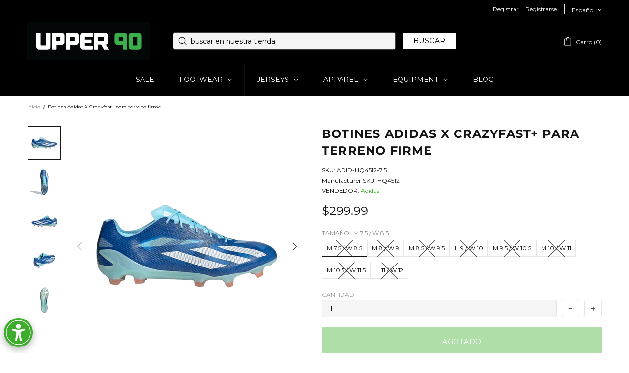

--- FILE ---
content_type: text/css
request_url: https://u90soccer.com/cdn/shop/t/29/assets/boost-sd-custom.css?v=1763325038556
body_size: -637
content:
/*# sourceMappingURL=/cdn/shop/t/29/assets/boost-sd-custom.css.map?v=1763325038556 */


--- FILE ---
content_type: text/javascript
request_url: https://u90soccer.com/cdn/shop/t/29/assets/boost-sd-custom.js?v=1763325038556
body_size: -500
content:
//# sourceMappingURL=/cdn/shop/t/29/assets/boost-sd-custom.js.map?v=1763325038556
